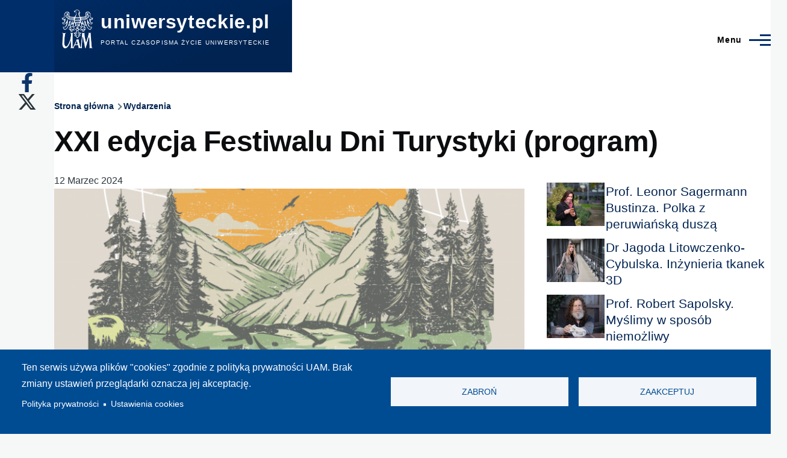

--- FILE ---
content_type: text/html; charset=UTF-8
request_url: https://www.uniwersyteckie.pl/wydarzenia/xxi-edycja-festiwalu-dni-turystyki-program
body_size: 14350
content:
<!DOCTYPE html>
<html lang="pl" dir="ltr" prefix="content: http://purl.org/rss/1.0/modules/content/  dc: http://purl.org/dc/terms/  foaf: http://xmlns.com/foaf/0.1/  og: http://ogp.me/ns#  rdfs: http://www.w3.org/2000/01/rdf-schema#  schema: http://schema.org/  sioc: http://rdfs.org/sioc/ns#  sioct: http://rdfs.org/sioc/types#  skos: http://www.w3.org/2004/02/skos/core#  xsd: http://www.w3.org/2001/XMLSchema# " style="--color--primary-hue:214;--color--primary-saturation:100%;--color--primary-lightness:21">
  <head>
    <meta charset="utf-8" />
<script async src="/sites/default/files/google_analytics/gtag.js?t9fgg1"></script>
<script>window.dataLayer = window.dataLayer || [];function gtag(){dataLayer.push(arguments)};gtag("js", new Date());gtag("set", "developer_id.dMDhkMT", true);gtag("config", "G-Y1W4JHWQG0", {"groups":"default","page_placeholder":"PLACEHOLDER_page_location","link_attribution":true,"allow_ad_personalization_signals":false});</script>
<meta name="description" content="Zapraszamy serdecznie wszystkich odkrywców, pasjonatów, podróżników do celebrowania nieznanego - już w dniach 18 i 19 marca 2024 roku odbędzie się XXI edycja Festiwalu Dni Turystyki. Będzie ona miała miejsce tradycyjnie na Wydziale Nauk Geograficznych i Geologicznych UAM..." />
<meta name="robots" content="index, max-image-preview:standard" />
<link rel="canonical" href="https://www.uniwersyteckie.pl/wydarzenia/xxi-edycja-festiwalu-dni-turystyki-program" />
<link rel="image_src" href="/sites/default/files/foto-naglowki/2024-03/Plakat_DT_2024.png" />
<meta property="og:type" content="article" />
<meta property="og:url" content="https://www.uniwersyteckie.pl/wydarzenia/xxi-edycja-festiwalu-dni-turystyki-program" />
<meta property="og:title" content="XXI edycja Festiwalu Dni Turystyki (program)" />
<meta property="og:description" content="Zapraszamy serdecznie wszystkich odkrywców, pasjonatów, podróżników do celebrowania nieznanego - już w dniach 18 i 19 marca 2024 roku odbędzie się XXI edycja Festiwalu Dni Turystyki. Będzie ona miała miejsce tradycyjnie na Wydziale Nauk Geograficznych i Geologicznych UAM..." />
<meta property="og:image" content="https://www.uniwersyteckie.pl/sites/default/files/foto-naglowki/2024-03/Plakat_DT_2024.png" />
<meta property="og:image:alt" content="XXI edycja Festiwal Dni Turystyki" />
<meta name="Generator" content="Drupal 11 (https://www.drupal.org)" />
<meta name="MobileOptimized" content="width" />
<meta name="HandheldFriendly" content="true" />
<meta name="viewport" content="width=device-width, initial-scale=1.0" />
<link rel="icon" href="/favicon.ico" type="image/vnd.microsoft.icon" />
<link rel="alternate" hreflang="pl" href="https://www.uniwersyteckie.pl/wydarzenia/xxi-edycja-festiwalu-dni-turystyki-program" />
<script>window.a2a_config=window.a2a_config||{};a2a_config.callbacks=[];a2a_config.overlays=[];a2a_config.templates={};</script>
<style>padding: 15px 0px;</style>

    <title>XXI edycja Festiwalu Dni Turystyki (program) | uniwersyteckie.pl</title>
    <link rel="stylesheet" media="all" href="/sites/default/files/css/css_9p-ZDg1rxFxhGyQ-o8lJBQ-QdmdlgPQG1AlmnKz2KNM.css?delta=0&amp;language=pl&amp;theme=olivero&amp;include=[base64]" />
<link rel="stylesheet" media="all" href="/sites/default/files/css/css_BUJt50O0nxskIX-9LNPKzeHMnxlwff1y-RPjdAJswyA.css?delta=1&amp;language=pl&amp;theme=olivero&amp;include=[base64]" />

    <script type="application/json" data-drupal-selector="drupal-settings-json">{"path":{"baseUrl":"\/","pathPrefix":"","currentPath":"node\/4064","currentPathIsAdmin":false,"isFront":false,"currentLanguage":"pl"},"pluralDelimiter":"\u0003","suppressDeprecationErrors":true,"ajaxPageState":{"libraries":"[base64]","theme":"olivero","theme_token":null},"ajaxTrustedUrl":{"\/search\/node":true},"google_analytics":{"account":"G-Y1W4JHWQG0","trackOutbound":true,"trackMailto":true,"trackTel":true,"trackDownload":true,"trackDownloadExtensions":"7z|aac|arc|arj|asf|asx|avi|bin|csv|doc(x|m)?|dot(x|m)?|exe|flv|gif|gz|gzip|hqx|jar|jpe?g|js|mp(2|3|4|e?g)|mov(ie)?|msi|msp|pdf|phps|png|ppt(x|m)?|pot(x|m)?|pps(x|m)?|ppam|sld(x|m)?|thmx|qtm?|ra(m|r)?|sea|sit|tar|tgz|torrent|txt|wav|wma|wmv|wpd|xls(x|m|b)?|xlt(x|m)|xlam|xml|z|zip","trackColorbox":true},"button_text":"Scroll to top","button_style":"image","button_animation":"fade","button_animation_speed":200,"scroll_distance":100,"scroll_speed":300,"cookies":{"cookiesjsr":{"config":{"cookie":{"name":"cookiesjsr","expires":31536000000,"domain":"","sameSite":"Lax","secure":false},"library":{"libBasePath":"https:\/\/cdn.jsdelivr.net\/gh\/jfeltkamp\/cookiesjsr@1\/dist","libPath":"https:\/\/cdn.jsdelivr.net\/gh\/jfeltkamp\/cookiesjsr@1\/dist\/cookiesjsr.min.js","scrollLimit":0},"callback":{"method":"post","url":"\/cookies\/consent\/callback.json","headers":[]},"interface":{"openSettingsHash":"#editCookieSettings","showDenyAll":true,"denyAllOnLayerClose":false,"settingsAsLink":true,"availableLangs":["pl"],"defaultLang":"pl","groupConsent":false,"cookieDocs":false}},"services":{"functional":{"id":"functional","services":[{"key":"functional","type":"functional","name":"Required functional","info":{"value":"\u003Ctable\u003E\r\n\t\u003Cthead\u003E\r\n\t\t\u003Ctr\u003E\r\n\t\t\t\u003Cth width=\u002215%\u0022\u003ECookie name\u003C\/th\u003E\r\n\t\t\t\u003Cth width=\u002215%\u0022\u003EDefault expiration time\u003C\/th\u003E\r\n\t\t\t\u003Cth\u003EDescription\u003C\/th\u003E\r\n\t\t\u003C\/tr\u003E\r\n\t\u003C\/thead\u003E\r\n\t\u003Ctbody\u003E\r\n\t\t\u003Ctr\u003E\r\n\t\t\t\u003Ctd\u003E\u003Ccode dir=\u0022ltr\u0022 translate=\u0022no\u0022\u003ESSESS\u0026lt;ID\u0026gt;\u003C\/code\u003E\u003C\/td\u003E\r\n\t\t\t\u003Ctd\u003E1 month\u003C\/td\u003E\r\n\t\t\t\u003Ctd\u003EIf you are logged in to this website, a session cookie is required to identify and connect your browser to your user account in the server backend of this website.\u003C\/td\u003E\r\n\t\t\u003C\/tr\u003E\r\n\t\t\u003Ctr\u003E\r\n\t\t\t\u003Ctd\u003E\u003Ccode dir=\u0022ltr\u0022 translate=\u0022no\u0022\u003Ecookiesjsr\u003C\/code\u003E\u003C\/td\u003E\r\n\t\t\t\u003Ctd\u003E1 year\u003C\/td\u003E\r\n\t\t\t\u003Ctd\u003EWhen you visited this website for the first time, you were asked for your permission to use several services (including those from third parties) that require data to be saved in your browser (cookies, local storage). Your decisions about each service (allow, deny) are stored in this cookie and are reused each time you visit this website.\u003C\/td\u003E\r\n\t\t\u003C\/tr\u003E\r\n\t\u003C\/tbody\u003E\r\n\u003C\/table\u003E\r\n","format":"full_html"},"uri":"","needConsent":false}],"weight":1}},"translation":{"_core":{"default_config_hash":"PpB_t3-mnEd5Lckhxc9rfquSMa0CndPslGvJZlcg61E"},"langcode":"pl","bannerText":"Ten serwis u\u017cywa plik\u00f3w \u0022cookies\u0022 zgodnie z polityk\u0105 prywatno\u015bci UAM.\r\nBrak zmiany ustawie\u0144 przegl\u0105darki oznacza jej akceptacj\u0119.","privacyPolicy":"Polityka prywatno\u015bci","privacyUri":"https:\/\/amu.edu.pl\/polityka-prywatnosci","imprint":"Imprint","imprintUri":"","cookieDocs":"Cookie documentation","cookieDocsUri":"\/cookies\/documentation","officialWebsite":"Official website","denyAll":"Zabro\u0144 ","alwaysActive":"Zawsze\u00a0w\u0142\u0105czone","settings":"Ustawienia cookies","acceptAll":"Zaakceptuj","requiredCookies":"Wymagane cookies","cookieSettings":"Ustawienia cookies","close":"Zamknij","readMore":"Czytaj dalej","allowed":"Dozwolone","denied":"Zabronione","settingsAllServices":"Ustawienia dla wszystkich us\u0142ug","saveSettings":"Zapisz","default_langcode":"en","disclaimerText":"All cookie information is subject to change by the service providers. We update this information regularly.","disclaimerTextPosition":"both","processorDetailsLabel":"Processor Company Details","processorLabel":"Firma","processorWebsiteUrlLabel":"Company Website","processorPrivacyPolicyUrlLabel":"Company Privacy Policy","processorCookiePolicyUrlLabel":"Company Cookie Policy","processorContactLabel":"Data Protection Contact Details","placeholderAcceptAllText":"Akceptuj wszystkie cookies","functional":{"title":"Functional","details":"Cookies are small text files that are placed by your browser on your device in order to store certain information. Using the information that is stored and returned, a website can recognize that you have previously accessed and visited it using the browser on your end device. We use this information to arrange and display the website optimally in accordance with your preferences. Within this process, only the cookie itself is identified on your device. Personal data is only stored following your express consent or where this is absolutely necessary to enable use the service provided by us and accessed by you."}}},"cookiesTexts":{"_core":{"default_config_hash":"PpB_t3-mnEd5Lckhxc9rfquSMa0CndPslGvJZlcg61E"},"langcode":"pl","bannerText":"Ten serwis u\u017cywa plik\u00f3w \u0022cookies\u0022 zgodnie z polityk\u0105 prywatno\u015bci UAM.\r\nBrak zmiany ustawie\u0144 przegl\u0105darki oznacza jej akceptacj\u0119.","privacyPolicy":"Polityka prywatno\u015bci","privacyUri":"https:\/\/amu.edu.pl\/polityka-prywatnosci","imprint":"Imprint","imprintUri":"","cookieDocs":"Cookie documentation","cookieDocsUri":"\/cookies\/documentation","officialWebsite":"Official website","denyAll":"Zabro\u0144 ","alwaysActive":"Zawsze\u00a0w\u0142\u0105czone","settings":"Ustawienia cookies","acceptAll":"Zaakceptuj","requiredCookies":"Wymagane cookies","cookieSettings":"Ustawienia cookies","close":"Zamknij","readMore":"Czytaj dalej","allowed":"Dozwolone","denied":"Zabronione","settingsAllServices":"Ustawienia dla wszystkich us\u0142ug","saveSettings":"Zapisz","default_langcode":"en","disclaimerText":"All cookie information is subject to change by the service providers. We update this information regularly.","disclaimerTextPosition":"both","processorDetailsLabel":"Processor Company Details","processorLabel":"Firma","processorWebsiteUrlLabel":"Company Website","processorPrivacyPolicyUrlLabel":"Company Privacy Policy","processorCookiePolicyUrlLabel":"Company Cookie Policy","processorContactLabel":"Data Protection Contact Details","placeholderAcceptAllText":"Akceptuj wszystkie cookies"},"services":{"functional":{"uuid":"3193f46f-a03d-4167-b767-615944f7929a","langcode":"pl","status":true,"dependencies":[],"_core":{"default_config_hash":"N-O3629vb-jExOxfM0FYcfPzEu6QVzgWHMm06jMERLg"},"id":"functional","label":"Required functional","group":"functional","info":{"value":"\u003Ctable\u003E\r\n\t\u003Cthead\u003E\r\n\t\t\u003Ctr\u003E\r\n\t\t\t\u003Cth width=\u002215%\u0022\u003ECookie name\u003C\/th\u003E\r\n\t\t\t\u003Cth width=\u002215%\u0022\u003EDefault expiration time\u003C\/th\u003E\r\n\t\t\t\u003Cth\u003EDescription\u003C\/th\u003E\r\n\t\t\u003C\/tr\u003E\r\n\t\u003C\/thead\u003E\r\n\t\u003Ctbody\u003E\r\n\t\t\u003Ctr\u003E\r\n\t\t\t\u003Ctd\u003E\u003Ccode dir=\u0022ltr\u0022 translate=\u0022no\u0022\u003ESSESS\u0026lt;ID\u0026gt;\u003C\/code\u003E\u003C\/td\u003E\r\n\t\t\t\u003Ctd\u003E1 month\u003C\/td\u003E\r\n\t\t\t\u003Ctd\u003EIf you are logged in to this website, a session cookie is required to identify and connect your browser to your user account in the server backend of this website.\u003C\/td\u003E\r\n\t\t\u003C\/tr\u003E\r\n\t\t\u003Ctr\u003E\r\n\t\t\t\u003Ctd\u003E\u003Ccode dir=\u0022ltr\u0022 translate=\u0022no\u0022\u003Ecookiesjsr\u003C\/code\u003E\u003C\/td\u003E\r\n\t\t\t\u003Ctd\u003E1 year\u003C\/td\u003E\r\n\t\t\t\u003Ctd\u003EWhen you visited this website for the first time, you were asked for your permission to use several services (including those from third parties) that require data to be saved in your browser (cookies, local storage). Your decisions about each service (allow, deny) are stored in this cookie and are reused each time you visit this website.\u003C\/td\u003E\r\n\t\t\u003C\/tr\u003E\r\n\t\u003C\/tbody\u003E\r\n\u003C\/table\u003E\r\n","format":"full_html"},"consentRequired":false,"purpose":"Essential functional cookies to provide general functionality","processor":"","processorContact":"","processorUrl":"","processorPrivacyPolicyUrl":"","processorCookiePolicyUrl":"","placeholderMainText":"This content is blocked because required functional cookies have not been accepted.","placeholderAcceptText":"Only accept required functional cookies"}},"groups":{"functional":{"uuid":"f5fdbd09-95bf-4847-8908-1d284c31ccf1","langcode":"pl","status":true,"dependencies":[],"_core":{"default_config_hash":"aHm4Q63Ge97tcktTa_qmUqJMir45iyGY2lEvvqPW68g"},"id":"functional","label":"Functional","weight":1,"title":"Functional","details":"Cookies are small text files that are placed by your browser on your device in order to store certain information. Using the information that is stored and returned, a website can recognize that you have previously accessed and visited it using the browser on your end device. We use this information to arrange and display the website optimally in accordance with your preferences. Within this process, only the cookie itself is identified on your device. Personal data is only stored following your express consent or where this is absolutely necessary to enable use the service provided by us and accessed by you."},"marketing":{"uuid":"c51222e8-583e-4f0a-9308-4f45d55bed78","langcode":"pl","status":true,"dependencies":[],"_core":{"default_config_hash":"JkP6try0AxX_f4RpFEletep5NHSlVB1BbGw0snW4MO8"},"id":"marketing","label":"Marketing","weight":20,"title":"Marketing","details":"Customer communication and marketing tools."},"performance":{"uuid":"2eb9a71b-8b9a-4e1e-9df8-b78e347c01ec","langcode":"pl","status":true,"dependencies":[],"_core":{"default_config_hash":"Jv3uIJviBj7D282Qu1ZpEQwuOEb3lCcDvx-XVHeOJpw"},"id":"performance","label":"Wydajno\u015b\u0107","weight":30,"title":"Performance Cookies","details":"Performance cookies collect aggregated information about how our website is used. The purpose of this is to improve its attractiveness, content and functionality. These cookies help us to determine whether, how often and for how long particular sub-pages of our website are accessed and which content users are particularly interested in. Search terms, country, region and (where applicable) the city from which the website is accessed are also recorded, as is the proportion of mobile devices that are used to access the website. We use this information to compile statistical reports that help us tailor the content of our website to your needs and optimize our offer."},"social":{"uuid":"708ea49a-072c-47f5-b434-8168b08ab449","langcode":"pl","status":true,"dependencies":[],"_core":{"default_config_hash":"w9uS0Ktbh58ffWxW1ue_MKgB_he6iZPMx2Pc6tN4K4o"},"id":"social","label":"Social Plugins","weight":20,"title":"Social Plugins","details":"Social media widgets provide additional content originally published on third party platforms."},"tracking":{"uuid":"a6051b43-af0f-4658-8bc9-c17d16725e73","langcode":"pl","status":true,"dependencies":[],"_core":{"default_config_hash":"_gYDe3qoEc6L5uYR6zhu5V-3ARLlyis9gl1diq7Tnf4"},"id":"tracking","label":"Tracking","weight":10,"title":"Tracking cookies","details":"Marketing cookies come from external advertising companies (\u0022third-party cookies\u0022) and are used to collect information about the websites visited by the user. The purpose of this is to create and display target group-oriented content and advertising for the user."},"video":{"uuid":"24de456c-c2c4-4ffa-8c29-91966690d067","langcode":"pl","status":true,"dependencies":[],"_core":{"default_config_hash":"w1WnCmP2Xfgx24xbx5u9T27XLF_ZFw5R0MlO-eDDPpQ"},"id":"video","label":"Filmy","weight":40,"title":"Wideo","details":"Us\u0142uga udost\u0119pniania wideo pomo\u017ce doda\u0107 multimedia do strony i zwi\u0119kszy\u0107 jej ogladalno\u015b\u0107."}}},"statistics":{"data":{"nid":"4064"},"url":"\/modules\/contrib\/statistics\/statistics.php"},"blazy":{"loadInvisible":false,"offset":100,"saveViewportOffsetDelay":50,"validateDelay":25,"container":"","loader":true,"unblazy":false,"visibleClass":false,"compat":true},"blazyIo":{"disconnect":false,"rootMargin":"0px","threshold":[0,0.25,0.5,0.75,1]},"user":{"uid":0,"permissionsHash":"7fc0e86b202f3079ddea400ed8543da1a498c2761985d47ad9dc5308999de784"}}</script>
<script src="/sites/default/files/js/js_6nzIVdCJcnjkwjZXiEJsjjY3C0yA2rRBwSHlKg8_55s.js?scope=header&amp;delta=0&amp;language=pl&amp;theme=olivero&amp;include=[base64]"></script>
<script src="/modules/contrib/cookies/js/cookiesjsr.conf.js?v=11.2.10" defer></script>
<script src="https://use.fontawesome.com/releases/v6.4.2/js/all.js" defer crossorigin="anonymous"></script>
<script src="https://use.fontawesome.com/releases/v6.4.2/js/v4-shims.js" defer crossorigin="anonymous"></script>

    
<link rel="preload" href="/core/themes/olivero/fonts/metropolis/Metropolis-Regular.woff2" as="font" type="font/woff2" crossorigin>
<link rel="preload" href="/core/themes/olivero/fonts/metropolis/Metropolis-SemiBold.woff2" as="font" type="font/woff2" crossorigin>
<link rel="preload" href="/core/themes/olivero/fonts/metropolis/Metropolis-Bold.woff2" as="font" type="font/woff2" crossorigin>
<link rel="preload" href="/core/themes/olivero/fonts/lora/lora-v14-latin-regular.woff2" as="font" type="font/woff2" crossorigin>
    <noscript><link rel="stylesheet" href="/core/themes/olivero/css/components/navigation/nav-primary-no-js.css?t9fgg1" />
</noscript>
  </head>
  <body class="path-node page-node-type-artykul">
        <a href="#main-content" class="visually-hidden focusable skip-link">
      Przejdź do treści
    </a>
    
      <div class="dialog-off-canvas-main-canvas" data-off-canvas-main-canvas>
    
<div id="page-wrapper" class="page-wrapper">
  <div id="page">

          <header id="header" class="site-header" data-drupal-selector="site-header" role="banner">

                <div class="site-header__fixable" data-drupal-selector="site-header-fixable">
          <div class="site-header__initial">
            <button class="sticky-header-toggle" data-drupal-selector="sticky-header-toggle" role="switch" aria-controls="site-header__inner" aria-label="Przyklejony nagłówek" aria-checked="false">
              <span class="sticky-header-toggle__icon">
                <span></span>
                <span></span>
                <span></span>
              </span>
            </button>
          </div>

                    <div id="site-header__inner" class="site-header__inner" data-drupal-selector="site-header-inner">
            <div class="container site-header__inner__container">

              


<div id="block-olivero-site-branding" class="site-branding block block-system block-system-branding-block">
  
    
    <div class="site-branding__inner">
          <a href="/" rel="home" class="site-branding__logo">
        <img src="/sites/default/files/Logo_UAM_czarne_negatyw_RGB-removebg-preview_1.png" alt="Strona główna" fetchpriority="high"/>
      </a>
              <div class="site-branding__text">
                  <div class="site-branding__name">
            <a href="/" rel="home" title="Strona główna">uniwersyteckie.pl</a>
          </div>
                          <div class="site-branding__slogan">Portal czasopisma Życie Uniwersyteckie </div>
              </div>
      </div>
</div>

<div class="header-nav-overlay" data-drupal-selector="header-nav-overlay"></div>


                              <div class="mobile-buttons" data-drupal-selector="mobile-buttons">
                  <button class="mobile-nav-button" data-drupal-selector="mobile-nav-button" aria-label="Menu Główne" aria-controls="header-nav" aria-expanded="false">
                    <span class="mobile-nav-button__label">Menu</span>
                    <span class="mobile-nav-button__icon"></span>
                  </button>
                </div>

                <div id="header-nav" class="header-nav" data-drupal-selector="header-nav">
                  
<div class="search-block-form block block-search-narrow" data-drupal-selector="search-block-form" id="block-olivero-search-form-narrow" role="search">
  
    
      <div class="content">
      <form action="/search/node" method="get" id="search-block-form" accept-charset="UTF-8" class="search-form search-block-form">
  <div class="clearfix js-form-item form-item js-form-type-search form-item-keys js-form-item-keys form-no-label">
      <label for="edit-keys" class="form-item__label visually-hidden">Szukaj</label>
        <input title="Wprowadź słowa, które mają zostać wyszukane." placeholder="Wyszukaj po słowie kluczowym lub frazie." data-drupal-selector="edit-keys" type="search" id="edit-keys" name="keys" value="" size="15" maxlength="128" class="form-search form-element form-element--type-search form-element--api-search" />

        </div>
<div data-drupal-selector="edit-actions" class="form-actions js-form-wrapper form-wrapper" id="edit-actions"><button class="button--primary search-form__submit button js-form-submit form-submit" data-drupal-selector="edit-submit" type="submit" id="edit-submit" value="Szukaj">
    <span class="icon--search"></span>
    <span class="visually-hidden">Szukaj</span>
</button>

</div>

</form>

    </div>
  </div>
<nav  id="block-olivero-main-menu" class="primary-nav block block-menu navigation menu--main" aria-labelledby="block-olivero-main-menu-menu" role="navigation">
            
  <h2 class="visually-hidden block__title" id="block-olivero-main-menu-menu">Główna nawigacja</h2>
  
        


          
        
    <ul  class="menu primary-nav__menu primary-nav__menu--level-1" data-drupal-selector="primary-nav-menu--level-1">
            
                          
        
        
        <li class="primary-nav__menu-item primary-nav__menu-item--link primary-nav__menu-item--level-1">
                              
                      <a href="/nauka" class="primary-nav__menu-link primary-nav__menu-link--link primary-nav__menu-link--level-1" data-drupal-selector="primary-nav-menu-link-has-children" data-drupal-link-system-path="taxonomy/term/10">            <span class="primary-nav__menu-link-inner primary-nav__menu-link-inner--level-1">Nauka</span>
          </a>

            
                  </li>
      
                          
        
        
        <li class="primary-nav__menu-item primary-nav__menu-item--link primary-nav__menu-item--level-1">
                              
                      <a href="/wydarzenia" class="primary-nav__menu-link primary-nav__menu-link--link primary-nav__menu-link--level-1" data-drupal-selector="primary-nav-menu-link-has-children" data-drupal-link-system-path="taxonomy/term/11">            <span class="primary-nav__menu-link-inner primary-nav__menu-link-inner--level-1">Wydarzenia</span>
          </a>

            
                  </li>
      
                          
        
        
        <li class="primary-nav__menu-item primary-nav__menu-item--nolink primary-nav__menu-item--level-1 primary-nav__menu-item--has-children" data-drupal-selector="primary-nav-menu-item-has-children">
                              
                      <span class="primary-nav__menu-link primary-nav__menu-link--nolink primary-nav__menu-link--level-1 primary-nav__menu-link--has-children" data-drupal-selector="primary-nav-menu-link-has-children">Jednostki UAM</span>

                                                        
                <button class="primary-nav__button-toggle" data-drupal-selector="primary-nav-submenu-toggle-button" aria-controls="primary-menu-item-123" aria-expanded="false" aria-hidden="true" tabindex="-1">
                  <span class="visually-hidden">Jednostki UAM sub-navigation</span>
                  <span class="icon--menu-toggle"></span>
                </button>
              
                                      
              <span data-drupal-selector="primary-nav-menu-🥕" class="primary-nav__menu-🥕"></span>
    
    <ul  class="menu primary-nav__menu primary-nav__menu--level-2" data-drupal-selector="primary-nav-menu--level-2" id="primary-menu-item-123">
            
                          
        
        
        <li class="primary-nav__menu-item primary-nav__menu-item--link primary-nav__menu-item--level-2">
                              
                      <a href="/wydzial-anglistyki" class="primary-nav__menu-link primary-nav__menu-link--link primary-nav__menu-link--level-2" data-drupal-link-system-path="taxonomy/term/14">            <span class="primary-nav__menu-link-inner primary-nav__menu-link-inner--level-2">Wydział Anglistyki</span>
          </a>

            
                  </li>
      
                          
        
        
        <li class="primary-nav__menu-item primary-nav__menu-item--link primary-nav__menu-item--level-2">
                              
                      <a href="/wydzial-antropologii-i-kulturoznawstwa" class="primary-nav__menu-link primary-nav__menu-link--link primary-nav__menu-link--level-2" data-drupal-link-system-path="taxonomy/term/221">            <span class="primary-nav__menu-link-inner primary-nav__menu-link-inner--level-2">Wydział Antropologii i Kulturoznawstwa</span>
          </a>

            
                  </li>
      
                          
        
        
        <li class="primary-nav__menu-item primary-nav__menu-item--link primary-nav__menu-item--level-2">
                              
                      <a href="/wydzial-archeologii" class="primary-nav__menu-link primary-nav__menu-link--link primary-nav__menu-link--level-2" data-drupal-link-system-path="taxonomy/term/222">            <span class="primary-nav__menu-link-inner primary-nav__menu-link-inner--level-2">Wydział Archeologii</span>
          </a>

            
                  </li>
      
                          
        
        
        <li class="primary-nav__menu-item primary-nav__menu-item--link primary-nav__menu-item--level-2">
                              
                      <a href="/wydzial-biologii" class="primary-nav__menu-link primary-nav__menu-link--link primary-nav__menu-link--level-2" data-drupal-link-system-path="taxonomy/term/15">            <span class="primary-nav__menu-link-inner primary-nav__menu-link-inner--level-2">Wydział Biologii</span>
          </a>

            
                  </li>
      
                          
        
        
        <li class="primary-nav__menu-item primary-nav__menu-item--link primary-nav__menu-item--level-2">
                              
                      <a href="/wydzial-chemii" class="primary-nav__menu-link primary-nav__menu-link--link primary-nav__menu-link--level-2" data-drupal-link-system-path="taxonomy/term/16">            <span class="primary-nav__menu-link-inner primary-nav__menu-link-inner--level-2">Wydział Chemii</span>
          </a>

            
                  </li>
      
                          
        
        
        <li class="primary-nav__menu-item primary-nav__menu-item--link primary-nav__menu-item--level-2">
                              
                      <a href="/wydzial-etnolingwistyki" class="primary-nav__menu-link primary-nav__menu-link--link primary-nav__menu-link--level-2" data-drupal-link-system-path="taxonomy/term/1063">            <span class="primary-nav__menu-link-inner primary-nav__menu-link-inner--level-2">Wydział Etnolingwistyki</span>
          </a>

            
                  </li>
      
                          
        
        
        <li class="primary-nav__menu-item primary-nav__menu-item--link primary-nav__menu-item--level-2">
                              
                      <a href="/wydzial-filologii-polskiej-i-klasycznej" class="primary-nav__menu-link primary-nav__menu-link--link primary-nav__menu-link--level-2" data-drupal-link-system-path="taxonomy/term/17">            <span class="primary-nav__menu-link-inner primary-nav__menu-link-inner--level-2">Wydział Filologii Polskiej i Klasycznej</span>
          </a>

            
                  </li>
      
                          
        
        
        <li class="primary-nav__menu-item primary-nav__menu-item--link primary-nav__menu-item--level-2">
                              
                      <a href="/wydzial-filozoficzny" class="primary-nav__menu-link primary-nav__menu-link--link primary-nav__menu-link--level-2" data-drupal-link-system-path="taxonomy/term/223">            <span class="primary-nav__menu-link-inner primary-nav__menu-link-inner--level-2">Wydział Filozoficzny</span>
          </a>

            
                  </li>
      
                          
        
        
        <li class="primary-nav__menu-item primary-nav__menu-item--link primary-nav__menu-item--level-2">
                              
                      <a href="/wydzial-fizyki-i-astronomii" class="primary-nav__menu-link primary-nav__menu-link--link primary-nav__menu-link--level-2" data-drupal-link-system-path="taxonomy/term/18">            <span class="primary-nav__menu-link-inner primary-nav__menu-link-inner--level-2">Wydział Fizyki i Astronomii</span>
          </a>

            
                  </li>
      
                          
        
        
        <li class="primary-nav__menu-item primary-nav__menu-item--link primary-nav__menu-item--level-2">
                              
                      <a href="/wydzial-geografii-spol-ekonom-i-gosp-przestrzennej" class="primary-nav__menu-link primary-nav__menu-link--link primary-nav__menu-link--level-2" data-drupal-link-system-path="taxonomy/term/218">            <span class="primary-nav__menu-link-inner primary-nav__menu-link-inner--level-2">Wydział Geografii Społ.- Ekonom. i Gosp. Przestrzennej</span>
          </a>

            
                  </li>
      
                          
        
        
        <li class="primary-nav__menu-item primary-nav__menu-item--link primary-nav__menu-item--level-2">
                              
                      <a href="/wydzial-historii" class="primary-nav__menu-link primary-nav__menu-link--link primary-nav__menu-link--level-2" data-drupal-link-system-path="taxonomy/term/19">            <span class="primary-nav__menu-link-inner primary-nav__menu-link-inner--level-2">Wydział Historii</span>
          </a>

            
                  </li>
      
                          
        
        
        <li class="primary-nav__menu-item primary-nav__menu-item--link primary-nav__menu-item--level-2">
                              
                      <a href="/wydzial-matematyki-i-informatyki" class="primary-nav__menu-link primary-nav__menu-link--link primary-nav__menu-link--level-2" data-drupal-link-system-path="taxonomy/term/20">            <span class="primary-nav__menu-link-inner primary-nav__menu-link-inner--level-2">Wydział Matematyki i Informatyki</span>
          </a>

            
                  </li>
      
                          
        
        
        <li class="primary-nav__menu-item primary-nav__menu-item--link primary-nav__menu-item--level-2">
                              
                      <a href="/wydzial-nauk-geograficznych-i-geologicznych" class="primary-nav__menu-link primary-nav__menu-link--link primary-nav__menu-link--level-2" data-drupal-link-system-path="taxonomy/term/21">            <span class="primary-nav__menu-link-inner primary-nav__menu-link-inner--level-2">Wydział Nauk Geograficznych i Geologicznych</span>
          </a>

            
                  </li>
      
                          
        
        
        <li class="primary-nav__menu-item primary-nav__menu-item--link primary-nav__menu-item--level-2">
                              
                      <a href="/wydzial-nauk-politycznych-i-dziennikarstwa" class="primary-nav__menu-link primary-nav__menu-link--link primary-nav__menu-link--level-2" data-drupal-link-system-path="taxonomy/term/22">            <span class="primary-nav__menu-link-inner primary-nav__menu-link-inner--level-2">Wydział Nauk Politycznych i Dziennikarstwa</span>
          </a>

            
                  </li>
      
                          
        
        
        <li class="primary-nav__menu-item primary-nav__menu-item--link primary-nav__menu-item--level-2">
                              
                      <a href="/wydzial-nauk-o-sztuce" class="primary-nav__menu-link primary-nav__menu-link--link primary-nav__menu-link--level-2" data-drupal-link-system-path="taxonomy/term/224">            <span class="primary-nav__menu-link-inner primary-nav__menu-link-inner--level-2">Wydział Nauk o Sztuce</span>
          </a>

            
                  </li>
      
                          
        
        
        <li class="primary-nav__menu-item primary-nav__menu-item--link primary-nav__menu-item--level-2">
                              
                      <a href="/wydzial-neofilologii" class="primary-nav__menu-link primary-nav__menu-link--link primary-nav__menu-link--level-2" data-drupal-link-system-path="taxonomy/term/23">            <span class="primary-nav__menu-link-inner primary-nav__menu-link-inner--level-2">Wydział Neofilologii</span>
          </a>

            
                  </li>
      
                          
        
        
        <li class="primary-nav__menu-item primary-nav__menu-item--link primary-nav__menu-item--level-2">
                              
                      <a href="/wydzial-pedagogiczno-artystyczny-w-kaliszu" class="primary-nav__menu-link primary-nav__menu-link--link primary-nav__menu-link--level-2" data-drupal-link-system-path="taxonomy/term/24">            <span class="primary-nav__menu-link-inner primary-nav__menu-link-inner--level-2">Wydział Pedagogiczno-Artystyczny w Kaliszu</span>
          </a>

            
                  </li>
      
                          
        
        
        <li class="primary-nav__menu-item primary-nav__menu-item--link primary-nav__menu-item--level-2">
                              
                      <a href="/wydzial-prawa-i-administracji" class="primary-nav__menu-link primary-nav__menu-link--link primary-nav__menu-link--level-2" data-drupal-link-system-path="taxonomy/term/25">            <span class="primary-nav__menu-link-inner primary-nav__menu-link-inner--level-2">Wydział Prawa i Administracji</span>
          </a>

            
                  </li>
      
                          
        
        
        <li class="primary-nav__menu-item primary-nav__menu-item--link primary-nav__menu-item--level-2">
                              
                      <a href="/wydzial-psychologii-i-kognitywistyki" class="primary-nav__menu-link primary-nav__menu-link--link primary-nav__menu-link--level-2" data-drupal-link-system-path="taxonomy/term/219">            <span class="primary-nav__menu-link-inner primary-nav__menu-link-inner--level-2">Wydział Psychologii i Kognitywistyki</span>
          </a>

            
                  </li>
      
                          
        
        
        <li class="primary-nav__menu-item primary-nav__menu-item--link primary-nav__menu-item--level-2">
                              
                      <a href="/wydzial-socjologii" class="primary-nav__menu-link primary-nav__menu-link--link primary-nav__menu-link--level-2" data-drupal-link-system-path="taxonomy/term/220">            <span class="primary-nav__menu-link-inner primary-nav__menu-link-inner--level-2">Wydział Socjologii</span>
          </a>

            
                  </li>
      
                          
        
        
        <li class="primary-nav__menu-item primary-nav__menu-item--link primary-nav__menu-item--level-2">
                              
                      <a href="/wydzial-studiow-edukacyjnych" class="primary-nav__menu-link primary-nav__menu-link--link primary-nav__menu-link--level-2" data-drupal-link-system-path="taxonomy/term/26">            <span class="primary-nav__menu-link-inner primary-nav__menu-link-inner--level-2">Wydział Studiów Edukacyjnych</span>
          </a>

            
                  </li>
      
                          
        
        
        <li class="primary-nav__menu-item primary-nav__menu-item--link primary-nav__menu-item--level-2">
                              
                      <a href="/wydzial-teologiczny" class="primary-nav__menu-link primary-nav__menu-link--link primary-nav__menu-link--level-2" data-drupal-link-system-path="taxonomy/term/27">            <span class="primary-nav__menu-link-inner primary-nav__menu-link-inner--level-2">Wydział Teologiczny</span>
          </a>

            
                  </li>
      
                          
        
        
        <li class="primary-nav__menu-item primary-nav__menu-item--link primary-nav__menu-item--level-2">
                              
                      <a href="/biblioteka-uniwersytecka" class="primary-nav__menu-link primary-nav__menu-link--link primary-nav__menu-link--level-2" data-drupal-link-system-path="taxonomy/term/1066">            <span class="primary-nav__menu-link-inner primary-nav__menu-link-inner--level-2">Biblioteka Uniwersytecka</span>
          </a>

            
                  </li>
      
                          
        
        
        <li class="primary-nav__menu-item primary-nav__menu-item--link primary-nav__menu-item--level-2">
                              
                      <a href="/centrum-nanobiomedyczne" class="primary-nav__menu-link primary-nav__menu-link--link primary-nav__menu-link--level-2" data-drupal-link-system-path="taxonomy/term/1065">            <span class="primary-nav__menu-link-inner primary-nav__menu-link-inner--level-2">Centrum Nanobiomedyczne</span>
          </a>

            
                  </li>
      
                          
        
        
        <li class="primary-nav__menu-item primary-nav__menu-item--link primary-nav__menu-item--level-2">
                              
                      <a href="/centrum-zaawansowanych-technologii" class="primary-nav__menu-link primary-nav__menu-link--link primary-nav__menu-link--level-2" data-drupal-link-system-path="taxonomy/term/1064">            <span class="primary-nav__menu-link-inner primary-nav__menu-link-inner--level-2">Centrum Zaawansowanych Technologii</span>
          </a>

            
                  </li>
      
                          
        
        
        <li class="primary-nav__menu-item primary-nav__menu-item--link primary-nav__menu-item--level-2">
                              
                      <a href="/collegium-polonicum-w-slubicach" class="primary-nav__menu-link primary-nav__menu-link--link primary-nav__menu-link--level-2" data-drupal-link-system-path="taxonomy/term/40">            <span class="primary-nav__menu-link-inner primary-nav__menu-link-inner--level-2">Collegium Polonicum w Słubicach</span>
          </a>

            
                  </li>
      
                          
        
        
        <li class="primary-nav__menu-item primary-nav__menu-item--link primary-nav__menu-item--level-2">
                              
                      <a href="/nadnotecki-instytut-w-pile" class="primary-nav__menu-link primary-nav__menu-link--link primary-nav__menu-link--level-2" data-drupal-link-system-path="taxonomy/term/39">            <span class="primary-nav__menu-link-inner primary-nav__menu-link-inner--level-2">Nadnotecki Instytut w Pile</span>
          </a>

            
                  </li>
          </ul>
  
            
                  </li>
      
                          
        
        
        <li class="primary-nav__menu-item primary-nav__menu-item--link primary-nav__menu-item--level-1">
                              
                      <a href="/administracja" class="primary-nav__menu-link primary-nav__menu-link--link primary-nav__menu-link--level-1" data-drupal-selector="primary-nav-menu-link-has-children" data-drupal-link-system-path="taxonomy/term/1060">            <span class="primary-nav__menu-link-inner primary-nav__menu-link-inner--level-1">Administracja</span>
          </a>

            
                  </li>
      
                          
        
        
        <li class="primary-nav__menu-item primary-nav__menu-item--link primary-nav__menu-item--level-1">
                              
                      <a href="/ludzie-uam" class="primary-nav__menu-link primary-nav__menu-link--link primary-nav__menu-link--level-1" data-drupal-selector="primary-nav-menu-link-has-children" data-drupal-link-system-path="taxonomy/term/294">            <span class="primary-nav__menu-link-inner primary-nav__menu-link-inner--level-1">Ludzie UAM</span>
          </a>

            
                  </li>
      
                          
        
        
        <li class="primary-nav__menu-item primary-nav__menu-item--link primary-nav__menu-item--level-1">
                              
                      <a href="/archiwum" class="primary-nav__menu-link primary-nav__menu-link--link primary-nav__menu-link--level-1" data-drupal-selector="primary-nav-menu-link-has-children" data-drupal-link-system-path="archiwum">            <span class="primary-nav__menu-link-inner primary-nav__menu-link-inner--level-1">Archiwum</span>
          </a>

            
                  </li>
          </ul>
  


  </nav>


                  

  <div class="region region--secondary-menu">
    <div class="search-block-form block block-search-wide" data-drupal-selector="search-block-form-2" id="block-olivero-search-form-wide" role="search">
  
    
      <button class="block-search-wide__button" aria-label="Formularz wyszukiwania" data-drupal-selector="block-search-wide-button">
      <svg xmlns="http://www.w3.org/2000/svg" width="22" height="23" viewBox="0 0 22 23">
  <path fill="currentColor" d="M21.7,21.3l-4.4-4.4C19,15.1,20,12.7,20,10c0-5.5-4.5-10-10-10S0,4.5,0,10s4.5,10,10,10c2.1,0,4.1-0.7,5.8-1.8l4.5,4.5c0.4,0.4,1,0.4,1.4,0S22.1,21.7,21.7,21.3z M10,18c-4.4,0-8-3.6-8-8s3.6-8,8-8s8,3.6,8,8S14.4,18,10,18z"/>
</svg>
      <span class="block-search-wide__button-close"></span>
    </button>

        <div class="block-search-wide__wrapper" data-drupal-selector="block-search-wide-wrapper" tabindex="-1">
      <div class="block-search-wide__container">
        <div class="block-search-wide__grid">
          <form action="/search/node" method="get" id="search-block-form--2" accept-charset="UTF-8" class="search-form search-block-form">
  <div class="clearfix js-form-item form-item js-form-type-search form-item-keys js-form-item-keys form-no-label">
      <label for="edit-keys--2" class="form-item__label visually-hidden">Szukaj</label>
        <input title="Wprowadź słowa, które mają zostać wyszukane." placeholder="Wyszukaj po słowie kluczowym lub frazie." data-drupal-selector="edit-keys" type="search" id="edit-keys--2" name="keys" value="" size="15" maxlength="128" class="form-search form-element form-element--type-search form-element--api-search" />

        </div>
<div data-drupal-selector="edit-actions" class="form-actions js-form-wrapper form-wrapper" id="edit-actions--2"><button class="button--primary search-form__submit button js-form-submit form-submit" data-drupal-selector="edit-submit" type="submit" id="edit-submit--2" value="Szukaj">
    <span class="icon--search"></span>
    <span class="visually-hidden">Szukaj</span>
</button>

</div>

</form>

        </div>
      </div>
    </div>
  </div>

  </div>

                </div>
                          </div>
          </div>
        </div>
      </header>
    
    <div id="main-wrapper" class="layout-main-wrapper layout-container">
      <div id="main" class="layout-main">
        <div class="main-content">
          <a id="main-content" tabindex="-1"></a>
          
          <div class="main-content__container container">
            

  <div class="region region--highlighted grid-full layout--pass--content-medium">
    <div data-drupal-messages-fallback class="hidden messages-list"></div>

  </div>

            

  <div class="region region--breadcrumb grid-full layout--pass--content-medium">
    

<div id="block-olivero-breadcrumbs" class="block block-system block-system-breadcrumb-block">
  
    
      <div class="block__content">
        <nav class="breadcrumb" role="navigation" aria-labelledby="system-breadcrumb">
    <h2 id="system-breadcrumb" class="visually-hidden">Ścieżka nawigacyjna</h2>
    <div class="breadcrumb__content">
      <ol class="breadcrumb__list">
                  <li class="breadcrumb__item">
                          <a href="/" class="breadcrumb__link">Strona główna</a>
                      </li>
                  <li class="breadcrumb__item">
                          <a href="/wydarzenia" class="breadcrumb__link">Wydarzenia</a>
                      </li>
              </ol>
    </div>
  </nav>

    </div>
  </div>

  </div>


                          <main role="main">
                

  <div class="region region--content-above grid-full layout--pass--content-medium">
    

<div id="block-olivero-page-title" class="block block-core block-page-title-block">
  
  

  <h1 class="title page-title">
<span>XXI edycja Festiwalu Dni Turystyki (program)</span>
</h1>


  
</div>

  </div>

                

  <div class="region region--content grid-full layout--pass--content-medium" id="content">
    

<div id="block-olivero-content" class="block block-system block-system-main-block">
  
    
      <div class="block__content">
      

<article data-history-node-id="4064" about="/wydarzenia/xxi-edycja-festiwalu-dni-turystyki-program" class="node node--type-artykul node--view-mode-full">
  <header class="">
    
          
      </header>
  <div class="node__content">
        <div class="ds-1col clearfix">

  

  

<div class="block block-layout-builder block-field-blocknodeartykulcreated">
  
    
      <div class="block__content">
      
<span><time datetime="2024-03-12T13:52:58+01:00" title="12 Marzec 2024">12 Marzec 2024</time>
</span>

    </div>
  </div>


</div>
  <div class="layout layout--twocol-section layout--twocol-section--67-33">

          <div  class="layout__region layout__region--first">
        

<div class="block block-layout-builder block-field-blocknodeartykulfield-image">
  
    
      <div class="block__content">
      
            <div class="blazy blazy--field blazy--field-image blazy--field-image---custom field field--name-field-image field--type-image field--label-hidden field__item" data-blazy="">    <div data-b-token="b-895c6b63d80" class="media media--blazy media--image is-b-loading"><img alt="XXI edycja Festiwal Dni Turystyki" decoding="async" class="media__element b-lazy" loading="lazy" data-src="/sites/default/files/styles/de2e_standard/public/foto-naglowki/2024-03/Plakat_DT_2024.png?h=83cbfd1b&amp;itok=bXwXGJhS" src="data:image/svg+xml;charset=utf-8,%3Csvg%20xmlns%3D&#039;http%3A%2F%2Fwww.w3.org%2F2000%2Fsvg&#039;%20viewBox%3D&#039;0%200%201%201&#039;%2F%3E" width="1600" height="900" typeof="foaf:Image" />
        </div>
  <div class="blazy__caption"><div class="blazy__caption--description">XXI edycja Festiwal Dni Turystyki</div>
</div></div>
      
    </div>
  </div>


<div class="block block-layout-builder block-field-blocknodeartykulfield-autor">
  
    
      <div class="block__content">
      
            <div class="field field--name-field-autor field--type-entity-reference field--label-hidden field__item">  <div class="layout layout--twocol-section layout--twocol-section--25-75">

          <div  class="layout__region layout__region--first">
        
      </div>
    
          <div  class="layout__region layout__region--second">
        
            <div class="field field--name-taxonomy-term-title field--type-ds field--label-hidden field__item"><h3 class="nazwisko-autora-artykulu">
  <a href="/opr-red" hreflang="pl">opr. red</a>
</h3>
</div>
      
      </div>
    
  </div>

</div>
      
    </div>
  </div>

      </div>
    
          <div  class="layout__region layout__region--second">
        

<div class="views-element-container block block-views block-views-blocknajczesciej-czytane-block-1">
  
    
      <div class="block__content">
      <div><div class="no-display-mobile view view-najczesciej-czytane view-id-najczesciej_czytane view-display-id-block_1 js-view-dom-id-e319d8da8b764098eaac1ed56c9ecd41c571b26defdd09725ada26e4d7d3d59e">
  
    
      
      <div class="view-content">
      <table class="views-table cols-0 responsive-enabled">
      <tbody>
          <tr>
                                                                                        <td class="priority-low views-field views-field-field-image views-align-left">  <a href="/nauka/prof-leonor-sagermann-bustinza-polka-z-peruwianska-dusza" hreflang="pl"><img loading="lazy" src="/sites/default/files/styles/d3_traditional/public/foto-naglowki/2025-12/WG%20leonor%20sagermann%20bustinza%20d%207.jpg?h=6b6c6ba8&amp;itok=471LQKtB" width="300" height="225" alt="Prof. Leonor Sagermann Bustinza, fot. Władysław Gardasz" typeof="foaf:Image" />

</a>
          </td>
                                                                                        <td class="views-field views-field-title views-align-left"><a href="/nauka/prof-leonor-sagermann-bustinza-polka-z-peruwianska-dusza" hreflang="pl">Prof. Leonor Sagermann Bustinza. Polka z peruwiańską duszą </a>          </td>
              </tr>
          <tr>
                                                                                        <td class="priority-low views-field views-field-field-image views-align-left">  <a href="/nauka/dr-jagoda-litowczenko-cybulska-inzynieria-tkanek-3d" hreflang="pl"><img loading="lazy" src="/sites/default/files/styles/d3_traditional/public/foto-naglowki/2025-12/WG%20jagoda%20litowczenko%20cybulska%20d%203.jpg?h=6b6c6ba8&amp;itok=XUxXsrEY" width="300" height="225" alt="Dr Jagoda Litowczenko-Cybulska, fot. Władysław Gardasz" typeof="foaf:Image" />

</a>
          </td>
                                                                                        <td class="views-field views-field-title views-align-left"><a href="/nauka/dr-jagoda-litowczenko-cybulska-inzynieria-tkanek-3d" hreflang="pl">Dr Jagoda Litowczenko-Cybulska. Inżynieria tkanek 3D</a>          </td>
              </tr>
          <tr>
                                                                                        <td class="priority-low views-field views-field-field-image views-align-left">  <a href="/wydarzenia/prof-robert-sapolsky-myslimy-w-sposob-niemozliwy" hreflang="pl"><img loading="lazy" src="/sites/default/files/styles/d3_traditional/public/foto-naglowki/2025-10/Robert_Sapolsky_in_2023_A_05.jpg?h=581bbadd&amp;itok=dmVHU56L" width="300" height="225" alt="Fot. Christopher Michel, Wikipedia" typeof="foaf:Image" />

</a>
          </td>
                                                                                        <td class="views-field views-field-title views-align-left"><a href="/wydarzenia/prof-robert-sapolsky-myslimy-w-sposob-niemozliwy" hreflang="pl">Prof. Robert Sapolsky. Myślimy w sposób niemożliwy </a>          </td>
              </tr>
          <tr>
                                                                                        <td class="priority-low views-field views-field-field-image views-align-left">  <a href="/nauka/prof-iwona-sobkowiak-tabaka-okruchy-przeszlosci-najlepiej-widac-pod-mikroskopem" hreflang="pl"><img loading="lazy" src="/sites/default/files/styles/d3_traditional/public/foto-naglowki/2025-10/WG%20iwona%20sobkowiak%20tabak%20%205.jpg?h=291750c4&amp;itok=63PrKfEg" width="300" height="225" alt="Prof. Iwona Sobkowiak-Tabaka, fot. Władysław Gardasz" typeof="foaf:Image" />

</a>
          </td>
                                                                                        <td class="views-field views-field-title views-align-left"><a href="/nauka/prof-iwona-sobkowiak-tabaka-okruchy-przeszlosci-najlepiej-widac-pod-mikroskopem" hreflang="pl">Prof. Iwona Sobkowiak-Tabaka. „Okruchy przeszłości” najlepiej widać pod mikroskopem</a>          </td>
              </tr>
          <tr>
                                                                                        <td class="priority-low views-field views-field-field-image views-align-left">  <a href="/nauka/okielznac-pozary-lasow" hreflang="pl"><img loading="lazy" src="/sites/default/files/styles/d3_traditional/public/foto-naglowki/2025-10/WG%20wojciech%20palubicki%20d.jpg?h=6b6c6ba8&amp;itok=V_lcWi5O" width="300" height="225" alt="Dr Wojciech Pałubicki. Fot. Krzysztof Smura" typeof="foaf:Image" />

</a>
          </td>
                                                                                        <td class="views-field views-field-title views-align-left"><a href="/nauka/okielznac-pozary-lasow" hreflang="pl">Okiełznać pożary lasów </a>          </td>
              </tr>
      </tbody>
</table>

    </div>
  
          </div>
</div>

    </div>
  </div>

      </div>
    
  </div>
  <div class="layout layout--twocol-section layout--twocol-section--25-75">

          <div  class="layout__region layout__region--first">
        

<div class="block block-addtoany block-addtoany-block">
  
    
      <div class="block__content">
      <span class="a2a_kit a2a_kit_size_45 addtoany_list" data-a2a-url="https://www.uniwersyteckie.pl/wydarzenia/xxi-edycja-festiwalu-dni-turystyki-program" data-a2a-title="XXI edycja Festiwalu Dni Turystyki (program)"><a class="a2a_dd addtoany_share" href="https://www.addtoany.com/share#url=https%3A%2F%2Fwww.uniwersyteckie.pl%2Fwydarzenia%2Fxxi-edycja-festiwalu-dni-turystyki-program&amp;title=XXI%20edycja%20Festiwalu%20Dni%20Turystyki%20%28program%29"></a><a class="a2a_button_facebook"></a></span>

    </div>
  </div>

      </div>
    
          <div  class="layout__region layout__region--second">
        

<div class="block block-layout-builder block-field-blocknodeartykulbody">
  
    
      <div class="block__content">
      
            <div class="text-content clearfix field field--name-body field--type-text-with-summary field--label-hidden field__item"><p>&nbsp;</p>
<p>&nbsp;</p>
<p><strong>Zapraszamy serdecznie wszystkich odkrywców, pasjonatów, podróżników do celebrowania nieznanego - już w dniach 18 i 19 marca 2024 roku odbędzie się XXI edycja Festiwalu Dni Turystyki. Będzie ona miała miejsce tradycyjnie na Wydziale Nauk Geograficznych i Geologicznych UAM (ul. Bogumiła Krygowskiego 10, Poznań). Oprócz interesujących prelekcji organizatorzy gwarantują morze atrakcji. Konkursy z nagrodami, warsztaty, wywiady itd. W tym roku planowane są wyprawy na prawie każdy kontynent. Patronat nad festiwalem objęła redakcja Życia Uniwersyteckiego.</strong></p>
<p>&nbsp;</p>
<p>&nbsp;</p>
<p>Dwie dekady temu kilka osób wpadło na pomysł zorganizowania studenckiego festiwalu podróżniczego mającego na celu zebranie w jednymi miejscu amatorów</p>
<p>podróżowania. Pasjonaci chcieli podzielić się swoim doświadczeniem, poznać dokonania innych, wspólnie spędzić czas biorąc udział w pokazach slajdów oraz relacjach podróżniczych zaproszonych gości (zarówno tych znanych, jak i tych, o których nikt jeszcze nie słyszał).</p>
<p>&nbsp;</p>
<p>Festiwal Dni Turystyki jest coroczną imprezą odbywająca się na przełomie zimy i wiosny na Wydziale Nauk Geograficznych i Geologicznych Uniwersytetu im. Adama Mickiewicza w Poznaniu. Jest to kilkudniowy cykl prelekcji, warsztatów, wykładów oraz pokazów slajdów na temat podróżowania oraz wszystkiego co z nim związane. Razem z naszymi prelegentami przenosimy się w czasie i przestrzeni, aby odwiedzić najodleglejsze zakątki świata.</p>
<p>&nbsp;</p>
<p>W festiwalu podróżniczym udział może wziąć każdy, bez względu na płeć,&nbsp; czy zasób portfela, ponieważ nasz festiwal jest bezpłatny. Każdego roku&nbsp; Festowal zapewnia wiele atrakcji i niezapomnianych wrażeń, a także konkursy z nagrodami. Spotkać tam można zapalonych podróżników, osoby, które mają niesamowite pomysły i je realizują.</p>
<p>&nbsp;</p>
<p>Zapraszamy również na social media, gdzie można zapoznać z kolejnymi&nbsp; informacjami o wydarzeniu oraz dowiedzieć się o atrakcjach podczas wydarzenia!</p>
<p>&nbsp;</p>
<p>Facebook: Dni Turystyki (dni.turystyki)</p>
<p>Instagram: Dni Turystyki (@dni_turystyki)&nbsp;&nbsp;</p>
<p><div class="media-wrapper media-wrapper--blazy media-wrapper--image">    <div style="padding-bottom: 141.3%;" data-b-ratio="141.3" data-b-token="b-1b61b871357" class="media media--blazy media--image media--ratio media--ratio--fluid is-b-loading"><img data-entity-uuid="2cbfb7bc-3280-42c6-be23-5441558b72a1" loading="lazy" alt="Dni Turystyki" decoding="async" class="media__element b-lazy b-filter" data-src="https://www.uniwersyteckie.pl/sites/default/files/inline-images/2.png" src="data:image/svg+xml;charset=utf-8,%3Csvg%20xmlns%3D'http%3A%2F%2Fwww.w3.org%2F2000%2Fsvg'%20viewBox%3D'0%200%201%201'%2F%3E" width="828" height="1170" typeof="foaf:Image">
        </div></div>
  </p>
<p>&nbsp;</p>
<p><div class="media-wrapper media-wrapper--blazy media-wrapper--image">    <div style="padding-bottom: 141.3%;" data-b-ratio="141.3" data-b-token="b-d024cc660e7" class="media media--blazy media--image media--ratio media--ratio--fluid is-b-loading"><img data-entity-uuid="3661870d-cf73-4690-8db0-340b7fff764d" loading="lazy" alt="Festiwal Turystyki" decoding="async" class="media__element b-lazy b-filter" data-src="https://www.uniwersyteckie.pl/sites/default/files/inline-images/3_4.jpg" src="data:image/svg+xml;charset=utf-8,%3Csvg%20xmlns%3D'http%3A%2F%2Fwww.w3.org%2F2000%2Fsvg'%20viewBox%3D'0%200%201%201'%2F%3E" width="828" height="1170" typeof="foaf:Image">
        </div></div>
  </p>
</div>
      
    </div>
  </div>


<div class="block block-layout-builder block-field-blocknodeartykulfield-jednostka-uam">
  
    
      <div class="block__content">
      
      <div class="field field--name-field-jednostka-uam field--type-entity-reference field--label-hidden field__items">
              <div class="field__item"><a href="/wydzial-nauk-geograficznych-i-geologicznych" hreflang="pl">Wydział Nauk Geograficznych i Geologicznych</a></div>
          </div>
  
    </div>
  </div>


<div class="block block-layout-builder block-field-blocknodeartykulfield-kategoria-uzupelniajaca">
  
    
      <div class="block__content">
      
      <div class="field field--name-field-kategoria-uzupelniajaca field--type-entity-reference field--label-hidden field__items">
              <div class="field__item"><a href="/taxonomy/term/42" hreflang="pl">Wydarzenia</a></div>
          </div>
  
    </div>
  </div>

      </div>
    
  </div>

  </div>
  </article>

    </div>
  </div>

  </div>

              </main>
                        


  <div class="region region--content-below">
    

<div id="block-olivero-cookiesui" class="block block-cookies block-cookies-ui-block">
  
    
      <div class="block__content">
        
<div id="cookiesjsr"></div>

    </div>
  </div>

  </div>

          </div>
        </div>
        <div class="social-bar">
          
<div class="social-bar__inner fixable">
  <div class="rotate">
    

<div id="block-olivero-socialmedia" class="block block-block-content block-block-content2a62aaf8-57a9-431f-a060-0b80a0c28eba">
  
    
      <div class="block__content">
      
            <div class="text-content clearfix field field--name-body field--type-text-with-summary field--label-hidden field__item"><div class="social-bar">
  <a href="https://www.facebook.com/Uniwersyteckie" target="_blank" aria-label="Facebook">
    <i class="fab fa-facebook-f"></i>
  </a>
  <a href="https://twitter.com/zuniwersyteckie" target="_blank" aria-label="X">
    <i class="fa-brands fa-x-twitter"></i>
  </a>
</div>
</div>
      
    </div>
  </div>

  </div>
</div>

        </div>
      </div>
    </div>

    <footer class="site-footer">
      <div class="site-footer__inner container">
        
        

  <div class="region region--footer-bottom grid-full layout--pass--content-medium">
    

<div id="block-olivero-footercolumns" class="block block-block-content block-block-contentc71b88d4-a4f9-401a-b9ef-eaf5b0e4fdae">
  
    
      <div class="block__content">
      
            <div class="text-content clearfix field field--name-body field--type-text-with-summary field--label-hidden field__item">  <div class="footer-grid">
    <div>
      <h2>Linki</h2>
      <ul class="footer-links">
        <li><a class="footer-link" href="/o-nas">O nas</a></li>
        <li><a class="footer-link" href="/zespol">Zespół ŻU</a></li>
        <li><a class="footer-link" href="https://amu.edu.pl/deklaracja-dostepnosci">Deklaracja dostępności</a></li>
        <li><a class="footer-link" href="/archiwum">Archiwum</a></li>
     </ul>
    </div>

   <div>
      <h2>Kategorie</h2>
      <ul class="footer-links">
        <li><a class="footer-link" href="/nauka">Nauka</a></li>
        <li><a class="footer-link" href="/wydarzenia">Wydarzenia</a></li>
        <li><a class="footer-link" href="/administracja">Administracja</a></li>
		<li><a class="footer-link" href="/ludzie-uam">Ludzie UAM</a></li>
     </ul>
    </div>

    <div>
      <h2>Kontakt</h2>
      <p>
        Życie Uniwersyteckie<br>
        ul. Święty Marcin 78<br>
        61-809 Poznań<br>
        tel. 61 829 46 37<br>
        <a class="footer-link" href="mailto:redakcja@amu.edu.pl">redakcja@amu.edu.pl</a>
      </p>

    </div>
	
  </div>

</div>
      
    </div>
  </div>


<div id="block-olivero-copyrights" class="block block-block-content block-block-content0ee5371b-a25d-4a6d-bf54-eac33111f1b6">
  
    
      <div class="block__content">
      
            <div class="text-content clearfix field field--name-body field--type-text-with-summary field--label-hidden field__item"><p>© Życie Uniwersyteckie | Uniwersytet im. Adama Mickiewicza w Poznaniu</p>
</div>
      
    </div>
  </div>

  </div>

      </div>
    </footer>

    <div class="overlay" data-drupal-selector="overlay"></div>

  </div>
</div>

  </div>

    
    <script src="/sites/default/files/js/js_PYqdoqRiBl1u-It-bCbxY_lE8_XWLl-OAe3iozJiP8w.js?scope=footer&amp;delta=0&amp;language=pl&amp;theme=olivero&amp;include=[base64]"></script>
<script src="/core/assets/vendor/jquery/jquery.min.js?v=4.0.0-rc.1"></script>
<script src="/sites/default/files/js/js_EpY6WQ--9mlh_r-EwRFGDK-CzNBd-IrolI0WnXCWtPA.js?scope=footer&amp;delta=2&amp;language=pl&amp;theme=olivero&amp;include=[base64]"></script>
<script src="https://static.addtoany.com/menu/page.js" defer></script>
<script src="/sites/default/files/js/js_T-jtGZRkBW6m6bOXXNsLpMjLuZEi5jss3a-A9YTzWzk.js?scope=footer&amp;delta=4&amp;language=pl&amp;theme=olivero&amp;include=[base64]"></script>
<script src="https://cdn.jsdelivr.net/gh/jfeltkamp/cookiesjsr@1/dist/cookiesjsr-preloader.min.js" defer></script>
<script src="/sites/default/files/js/js_DDwlNK1xYj1ehwZA5rw7N4tBimp4Ej1xJwhKfwYitcE.js?scope=footer&amp;delta=6&amp;language=pl&amp;theme=olivero&amp;include=[base64]"></script>

  </body>
</html>
